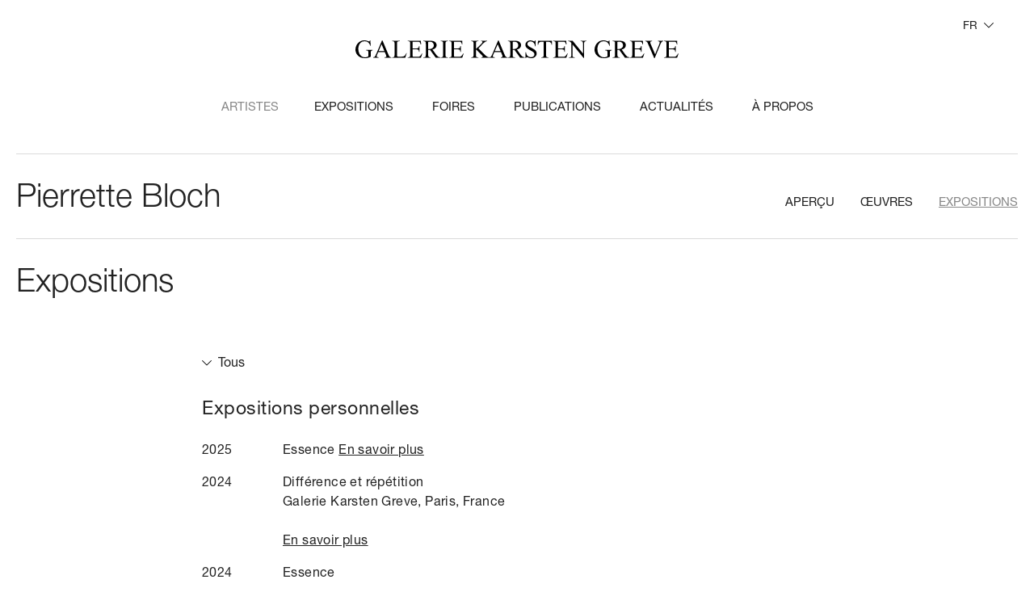

--- FILE ---
content_type: text/html; charset=utf-8
request_url: https://galerie-karsten-greve.com/fr/artistes/detail/pierrette-bloch?tab=ausstellungen
body_size: 25326
content:
<!DOCTYPE html>
<html lang="fr-FR">
<head>

<meta charset="utf-8">
<!-- 
	This website is powered by TYPO3 - inspiring people to share!
	TYPO3 is a free open source Content Management Framework initially created by Kasper Skaarhoj and licensed under GNU/GPL.
	TYPO3 is copyright 1998-2026 of Kasper Skaarhoj. Extensions are copyright of their respective owners.
	Information and contribution at https://typo3.org/
-->



<title>Pierrette Bloch</title>
<meta http-equiv="x-ua-compatible" content="IE=edge" />
<meta name="generator" content="TYPO3 CMS" />
<meta name="viewport" content="width=device-width, initial-scale=1" />
<meta name="robots" content="index,follow" />
<meta property="og:title" content="Pierrette Bloch" />
<meta property="og:description" content="Pierrette Bloch, née en 1928 à Paris, compte en France parmi les femmes artistes les plus renommées de l’Après-guerre. Tout au long de sa carrière artistique, Pierrette Bloch est restée fidèle aux matériaux et motifs simples. Elle&amp;nbsp;crée&amp;nbsp;son propre langage à&amp;nbsp;partir de collages, d’encre de Chine sur papier, de plaques d’Isorel, de cordages et de crin de cheval. Formel, minimaliste mais tout en nuances, il repose sur des points, des lignes et des traits. L’artiste explore la frontière entre dessin et sculpture, de même qu’elle reformule sans cesse le rapport entre vide et plein, l’intervalle. Mais le geste spontané de l’artiste demeure le fondement de tout&amp;nbsp;: Il en découle toujours de nouvelles séries et expériences sur les matériaux." />
<meta property="og:image" content="https://galerie-karsten-greve.com/fileadmin/_processed_/9/0/csm_GKG-Pierrette_Bloch_Portrait-3_38ebc61be5.jpg" />
<meta property="og:image:url" content="https://galerie-karsten-greve.com/fileadmin/_processed_/9/0/csm_GKG-Pierrette_Bloch_Portrait-3_38ebc61be5.jpg" />
<meta property="og:image:width" content="1200" />
<meta property="og:image:height" content="630" />
<meta name="twitter:title" content="Pierrette Bloch" />
<meta name="twitter:description" content="Pierrette Bloch, née en 1928 à Paris, compte en France parmi les femmes artistes les plus renommées de l’Après-guerre. Tout au long de sa carrière artistique, Pierrette Bloch est restée fidèle aux matériaux et motifs simples. Elle&amp;nbsp;crée&amp;nbsp;son propre langage à&amp;nbsp;partir de collages, d’encre de Chine sur papier, de plaques d’Isorel, de cordages et de crin de cheval. Formel, minimaliste mais tout en nuances, il repose sur des points, des lignes et des traits. L’artiste explore la frontière entre dessin et sculpture, de même qu’elle reformule sans cesse le rapport entre vide et plein, l’intervalle. Mais le geste spontané de l’artiste demeure le fondement de tout&amp;nbsp;: Il en découle toujours de nouvelles séries et expériences sur les matériaux." />
<meta name="twitter:image" content="https://galerie-karsten-greve.com/fileadmin/_processed_/9/0/csm_GKG-Pierrette_Bloch_Portrait-3_8731a4a232.jpg" />
<meta name="twitter:card" content="summary" />
<meta name="apple-mobile-web-app-capable" content="no" />









<link rel="apple-touch-icon" sizes="180x180" href="/typo3conf/ext/website/Resources/Public/dist/assets/app-icon/apple-touch-icon.png">
<link rel="icon" type="image/png" sizes="32x32" href="/typo3conf/ext/website/Resources/Public/dist/assets/app-icon/favicon-32x32.png">
<link rel="icon" type="image/png" sizes="16x16" href="/typo3conf/ext/website/Resources/Public/dist/assets/app-icon/favicon-16x16.png">
<link rel="manifest" href="/typo3conf/ext/website/Resources/Public/dist/assets/app-icon/site.webmanifest">
<link rel="mask-icon" href="/typo3conf/ext/website/Resources/Public/dist/assets/app-icon/safari-pinned-tab.svg" olor="#000000">
<link rel="shortcut icon" href="/typo3conf/ext/website/Resources/Public/dist/assets/app-icon/favicon.ico">
<meta name="msapplication-TileColor" content="#000000">
<meta name="msapplication-config" content="/typo3conf/ext/website/Resources/Public/dist/assets/app-icon/browserconfig.xml">
<meta name="theme-color" content="#ffffff">

<meta name="viewport" content="width=device-width, initial-scale=1, shrink-to-fit=no, maximum-scale=1">

<link rel="stylesheet" media="all"
      href="/typo3conf/ext/website/Resources/Public/dist/main.css?1765530036">

<link rel="canonical" href="/fr/artistes/detail/pierrette-bloch"/>

<link rel="alternate" hreflang="de-de" href="/kuenstler/detail/pierrette-bloch"/>
<link rel="alternate" hreflang="en-GB" href="/en/artists/detail/pierrette-bloch"/>
<link rel="alternate" hreflang="fr-FR" href="/fr/artistes/detail/pierrette-bloch"/>
<link rel="alternate" hreflang="x-default" href="/kuenstler/detail/pierrette-bloch"/>
</head>
<body class="preload">


<div class="m-header"><div class="m-header__nav"><ul><li><a class="m-header__link-with-dropdown js-nav__toggle-artists-nav is-active" href="/fr/artistes">
                                        Artistes
                                    </a><ul class="m-header__nav-flyout"><li><a href="/fr/artistes/detail/josef-albers">
                    Josef Albers
                </a></li><li><a href="/fr/artistes/detail/eugene-atget">
                    Eugène Atget
                </a></li><li><a href="/fr/artistes/detail/roger-ballen">
                    Roger  Ballen
                </a></li><li><a href="/fr/artistes/detail/ilse-bing">
                    Ilse Bing
                </a></li><li><a href="/fr/artistes/detail/pierrette-bloch">
                    Pierrette Bloch
                </a></li><li><a href="/fr/artistes/detail/louise-bourgeois">
                    Louise Bourgeois
                </a></li><li><a href="/fr/artistes/detail/brassai">
                     Brassaϊ
                </a></li><li><a href="/fr/artistes/detail/james-brown">
                    James Brown
                </a></li><li><a href="/fr/artistes/detail/thomas-brummett">
                    Thomas Brummett
                </a></li><li><a href="/fr/artistes/detail/alexander-calder">
                    Alexander Calder
                </a></li><li><a href="/fr/artistes/detail/lawrence-carroll">
                    Lawrence Carroll
                </a></li><li><a href="/fr/artistes/detail/john-chamberlain">
                    John Chamberlain
                </a></li><li><a href="/fr/artistes/detail/lovis-corinth">
                    Lovis Corinth
                </a></li><li><a href="/fr/artistes/detail/joseph-cornell">
                    Joseph Cornell
                </a></li><li><a href="/fr/artistes/detail/lynn-davis">
                    Lynn Davis
                </a></li><li><a href="/fr/artistes/detail/willem-dekooning">
                    Willem de Kooning
                </a></li><li><a href="/fr/artistes/detail/yuri-dojc">
                    Yuri Dojc
                </a></li><li><a href="/fr/artistes/detail/jean-dubuffet">
                    Jean Dubuffet
                </a></li><li><a href="/fr/artistes/detail/shen-fan">
                    Shen Fan
                </a></li><li><a href="/fr/artistes/detail/lucio-fontana">
                    Lucio Fontana
                </a></li><li><a href="/fr/artistes/detail/gotthard-graubner">
                    Gotthard Graubner
                </a></li><li><a href="/fr/artistes/detail/leiko-ikemura">
                    Leiko Ikemura
                </a></li><li><a href="/fr/artistes/detail/raul-illarramendi">
                    Raúl  Illarramendi
                </a></li><li><a href="/fr/artistes/detail/kathleen-jacobs">
                    Kathleen Jacobs
                </a></li><li><a href="/fr/artistes/detail/mimmo-jodice">
                    Mimmo Jodice
                </a></li><li><a href="/fr/artistes/detail/yiorgos-kordakis">
                    Yiorgos Kordakis
                </a></li><li><a href="/fr/artistes/detail/jannis-kounellis">
                    Jannis Kounellis
                </a></li><li><a href="/fr/artistes/detail/lucia-laguna">
                    Lucia Laguna
                </a></li><li><a href="/fr/artistes/detail/loic-legroumellec">
                    Loïc  Le Groumellec
                </a></li><li><a href="/fr/artistes/detail/catherine-lee">
                    Catherine Lee
                </a></li><li><a href="/fr/artistes/detail/young-jae-lee">
                    Young-Jae Lee
                </a></li><li><a href="/fr/artistes/detail/herbert-list">
                    Herbert List
                </a></li><li><a href="/fr/artistes/detail/david-malin">
                    David Malin
                </a></li><li><a href="/fr/artistes/detail/sally-mann">
                    Sally Mann
                </a></li><li><a href="/fr/artistes/detail/piero-manzoni">
                    Piero Manzoni
                </a></li><li><a href="/fr/artistes/detail/fausto-melotti">
                    Fausto Melotti
                </a></li><li><a href="/fr/artistes/detail/henri-michaux">
                    Henri Michaux
                </a></li><li><a href="/fr/artistes/detail/giorgio-morandi">
                    Giorgio Morandi
                </a></li><li><a href="/fr/artistes/detail/claire-morgan">
                    Claire Morgan
                </a></li><li><a href="/fr/artistes/detail/manish-nai">
                    Manish Nai
                </a></li><li><a href="/fr/artistes/detail/mario-nigro">
                    Mario Nigro
                </a></li><li><a href="/fr/artistes/detail/robert-polidori">
                    Robert Polidori
                </a></li><li><a href="/fr/artistes/detail/norbert-prangenberg">
                    Norbert Prangenberg
                </a></li><li><a href="/fr/artistes/detail/gideon-rubin">
                    Gideon Rubin
                </a></li><li><a href="/fr/artistes/detail/georgia-russell">
                    Georgia Russell
                </a></li><li><a href="/fr/artistes/detail/joel-shapiro">
                    Joel Shapiro
                </a></li><li><a href="/fr/artistes/detail/qiu-shihua">
                    Qiu Shihua
                </a></li><li><a href="/fr/artistes/detail/david-smith">
                    David Smith
                </a></li><li><a href="/fr/artistes/detail/pierre-soulages">
                    Pierre Soulages
                </a></li><li><a href="/fr/artistes/detail/louis-soutter">
                    Louis Soutter
                </a></li><li><a href="/fr/artistes/detail/zhou-tiehai">
                    Zhou Tiehai
                </a></li><li><a href="/fr/artistes/detail/cy-twombly">
                    Cy Twombly
                </a></li><li><a href="/fr/artistes/detail/luise-unger">
                    Luise Unger
                </a></li><li><a href="/fr/artistes/detail/sergio-vega">
                    Sergio Vega
                </a></li><li><a href="/fr/artistes/detail/wols">
                     Wols
                </a></li><li><a href="/fr/artistes/detail/ding-yi">
                    Ding Yi
                </a></li></ul></li><li><a href="/fr/expositions">
                                        Expositions
                                    </a></li><li><a href="/fr/foires">
                                        Foires
                                    </a></li><li><a href="/fr/publications">
                                        Publications
                                    </a></li><li><a href="/fr/actualites">
                                        Actualités
                                    </a></li><li><a href="/fr/a-propos">
                                        À propos
                                    </a></li></ul></div></div><div class="m-nav-overlay"><div class="m-nav-overlay__close js-hide-overlay-nav"></div><div class="m-nav-overlay__inner"><ul class="m-nav-overlay__nav"><li><a href="/fr/artistes">
                                Artistes
                            </a></li><li><a href="/fr/expositions">
                                Expositions
                            </a></li><li><a href="/fr/foires">
                                Foires
                            </a></li><li><a href="/fr/publications">
                                Publications
                            </a></li><li><a href="/fr/actualites">
                                Actualités
                            </a></li><li><a href="/fr/a-propos">
                                À propos
                            </a></li></ul><div class="m-nav-overlay__lang"><a  href="/kuenstler/detail/pierrette-bloch">DE</a> / 
                    
                        <a  href="/en/artists/detail/pierrette-bloch">EN</a> / 
                    
                        <a class="is-active" href="/fr/artistes/detail/pierrette-bloch">FR</a></div></div></div><div class="m-languageswitcher js-languageswitcher"><div class="m-languageswitcher__current">
                
                    
                
                    
                
                    
                        FR
                    
                
            </div><div class="m-languageswitcher__menue"><ul><li ><a href="/kuenstler/detail/pierrette-bloch">Deutsch</a></li><li ><a href="/en/artists/detail/pierrette-bloch">English</a></li><li class="is-active"><a href="/fr/artistes/detail/pierrette-bloch">Français</a></li></ul></div></div><a href="/fr/" class="m-header__logo"><svg width="400px" height="22px" viewBox="0 0 400 22" version="1.1" xmlns="http://www.w3.org/2000/svg" xmlns:xlink="http://www.w3.org/1999/xlink"><title>Logo Galerie Karsten Greve</title><g id="MAINNAV_2" transform="translate(-520.000000, -58.000000)" fill="#1A1919"><path d="M537.804102,58 C537.772929,58.5275592 537.687722,58.8820375 537.548481,59.0629149 C537.408721,59.2437924 537.240385,59.3342311 537.043993,59.3342311 C536.847602,59.3342311 536.460014,59.2256007 535.88123,59.0083398 C534.733533,58.5842134 533.846653,58.3102984 533.22111,58.1860751 C532.595566,58.0618518 531.900401,58 531.135617,58 C529.036616,58 527.216615,58.4501146 525.676136,59.349824 C523.835873,60.4356085 522.388393,61.9871004 521.333697,64.0042999 C520.444739,65.7008056 520,67.4742363 520,69.3256314 C520,71.8807853 520.791282,74.1355163 522.372807,76.0903442 C524.482199,78.6969547 527.568354,80 531.631792,80 C533.048098,80 534.335035,79.8497886 535.493122,79.5498854 C536.65121,79.2499823 537.824884,78.7795969 539.013625,78.1382097 L539.013625,73.4603445 C539.013625,72.3329789 539.117017,71.5782834 539.3238,71.1952182 C539.623583,70.6577834 540.176908,70.3885463 540.983257,70.3885463 L541.370845,70.3885463 L541.370845,69.7991353 L533.228903,69.7991353 L533.228903,70.3885463 C534.076816,70.3885463 534.668589,70.4737874 535.004741,70.6442696 C535.340893,70.8152716 535.58872,71.0631984 535.749263,71.3890897 C535.909286,71.714981 535.989817,72.405226 535.989817,73.4603445 L535.989817,77.7811326 C535.317513,78.1641978 534.619751,78.4537057 533.896011,78.650176 C533.172271,78.8466463 532.422554,78.9448815 531.647378,78.9448815 C530.323553,78.9448815 529.034018,78.5597373 527.777734,77.7889291 C526.521451,77.0186406 525.505722,75.806034 524.730546,74.1511092 C523.954851,72.4961845 523.567263,70.6655799 523.567263,68.6587757 C523.567263,66.1867838 524.151242,64.0562761 525.319721,62.2667328 C526.715245,60.1466204 528.752419,59.0857845 531.430204,59.0857845 C533.394121,59.0857845 535.002143,59.6913081 536.253231,60.9013159 C537.121927,61.7391736 537.82956,62.9855648 538.37769,64.6404895 L538.920625,64.6404895 L538.37769,58 L537.804102,58 Z M557.624076,75.5009332 C558.037642,76.4832849 558.244425,77.2021169 558.244425,77.6574291 C558.244425,77.9983935 558.096871,78.2884211 557.802283,78.5259527 C557.507696,78.7640041 556.941901,78.9038203 556.104379,78.9448815 L556.104379,79.5192194 L564.401148,79.5192194 L564.401148,78.9448815 C563.542844,78.893425 562.873657,78.6579725 562.393069,78.2390436 C561.911961,77.8201148 561.37734,76.9074113 560.787645,75.5009332 L553.467638,58 L552.925223,58 L545.527283,75.3143384 C544.886153,76.8351643 544.302173,77.8435041 543.774825,78.3398776 C543.516606,78.5883242 542.947694,78.7899922 542.069127,78.9448815 L542.069127,79.5192194 L548.691371,79.5192194 L548.691371,78.9448815 C547.67772,78.8726345 547.018405,78.7151464 546.713946,78.4718974 C546.408968,78.2286484 546.256218,77.9469369 546.256218,77.6262433 C546.256218,77.2229074 546.431828,76.6127058 546.783566,75.7956387 L548.210264,72.475394 L556.352206,72.475394 L557.624076,75.5009332 Z M548.691371,71.3272379 L552.351115,62.8249581 L555.918378,71.3272379 L548.691371,71.3272379 Z M581.352141,76.5633284 C580.814402,77.1683323 580.220031,77.5898599 579.56851,77.8279113 C578.917508,78.0659626 577.785398,78.1849883 576.17218,78.1849883 L574.636896,78.1849883 C573.282417,78.1849883 572.476068,78.133012 572.217849,78.0295792 C571.959111,77.9261464 571.767915,77.7660595 571.643741,77.5487986 C571.478523,77.228105 571.395914,76.638694 571.395914,75.7800458 L571.395914,62.5614383 C571.395914,61.3098495 571.478523,60.5187705 571.643741,60.1876816 C571.80896,59.8565927 572.117056,59.5826777 572.566471,59.3654169 C573.016405,59.148156 573.799374,59.0447232 574.916417,59.0551185 L574.916417,58.4807806 L565.394017,58.4807806 L565.394017,59.0551185 L566.18478,59.0551185 C566.980738,59.0551185 567.580823,59.2827746 567.983998,59.737567 C568.27339,60.0686559 568.418345,60.8909207 568.418345,62.2043613 L568.418345,75.7800458 C568.418345,76.9801781 568.309759,77.745269 568.092585,78.0763579 C567.709673,78.6553736 567.073738,78.9448815 566.18478,78.9448815 L565.394017,78.9448815 L565.394017,79.5192194 L581.677902,79.5192194 L583.47712,73.8096251 L582.965359,73.7009946 C582.42762,75.00404 581.88988,75.9583245 581.352141,76.5633284 L581.352141,76.5633284 Z M596.566263,59.6289366 C597.610568,59.6289366 598.339503,59.7063813 598.753069,59.8617903 C599.270026,60.0790512 599.660211,60.3945472 599.923625,60.8082784 C600.187559,61.2220096 600.428113,61.9824226 600.644767,63.0889976 L601.250049,63.0889976 L601.017288,58.4807806 L584.810817,58.4807806 L584.810817,59.0551185 L585.555339,59.0551185 C586.423515,59.0551185 587.043863,59.2619841 587.416384,59.6757153 C587.684994,59.9860137 587.819559,60.8082784 587.819559,62.1425095 L587.819559,75.8112316 C587.819559,76.8351643 587.75981,77.5124152 587.640832,77.8435041 C587.521854,78.174593 587.296887,78.4230397 586.96645,78.5883242 C586.521711,78.8263756 586.051514,78.9448815 585.555339,78.9448815 L584.810817,78.9448815 L584.810817,79.5192194 L601.017288,79.5192194 L602.831573,74.2441468 L602.211225,74.2441468 C601.538921,75.5373166 600.882724,76.5040754 600.241593,77.1454627 C599.745418,77.6314409 599.228461,77.9573322 598.690722,78.1226168 C598.152983,78.2884211 597.290002,78.3710634 596.100742,78.3710634 L592.533998,78.3710634 C591.954695,78.3710634 591.561911,78.3118104 591.355129,78.1927847 C591.148346,78.0737591 591.00391,77.9131524 590.9213,77.7114844 C590.838172,77.5098164 590.797127,76.9437947 590.797127,76.0128996 L590.797127,69.0777045 L595.418566,69.0777045 C596.297133,69.0777045 596.948655,69.1811373 597.372612,69.3880029 C597.796568,69.5948685 598.101547,69.8791788 598.287548,70.2409337 C598.432503,70.5309613 598.57694,71.1874217 598.721895,72.2113545 L599.295484,72.2113545 L599.295484,64.8884164 L598.721895,64.8884164 C598.660068,66.0885487 598.359766,66.9264063 597.822546,67.4019893 C597.419372,67.7642639 596.617699,67.9451414 595.418566,67.9451414 L590.797127,67.9451414 L590.797127,59.6289366 L596.566263,59.6289366 Z M625.024354,78.9448815 C623.876658,78.8206582 622.946135,78.5316701 622.232787,78.0763579 C621.519438,77.6210457 620.666329,76.7005458 619.673979,75.3143384 L615.331541,69.2793725 C617.099586,68.8864318 618.404707,68.2138588 619.247425,67.2621731 C620.090143,66.3110072 620.511502,65.1888393 620.511502,63.8956694 C620.511502,62.6856616 620.141579,61.6435372 619.402772,60.7692962 C618.663445,59.8955749 617.763577,59.2952489 616.704204,58.9698774 C615.644313,58.6439861 613.997844,58.4807806 611.764798,58.4807806 L604.103443,58.4807806 L604.103443,59.0551185 L604.894206,59.0551185 C605.690164,59.0551185 606.290249,59.2827746 606.693424,59.737567 C606.982816,60.0582607 607.127771,60.8805254 607.127771,62.2043613 L607.127771,75.7956387 C607.127771,76.9952513 607.019185,77.7556642 606.802011,78.0763579 C606.419099,78.6553736 605.783164,78.9448815 604.894206,78.9448815 L604.103443,78.9448815 L604.103443,79.5192194 L613.114081,79.5192194 L613.114081,78.9448815 L612.292146,78.9448815 C611.506059,78.9448815 610.916884,78.7177452 610.524101,78.262433 C610.234189,77.9417393 610.089753,77.1194746 610.089753,75.7956387 L610.089753,69.6827084 C610.254971,69.6931037 610.415514,69.7009001 610.570341,69.7060978 C610.725688,69.7112954 610.870124,69.7138942 611.004689,69.7138942 C611.335645,69.7138942 611.764798,69.7034989 612.292146,69.6827084 L619.410565,79.5192194 L625.024354,79.5192194 L625.024354,78.9448815 Z M610.089753,59.9548279 C611.113276,59.7583575 611.92482,59.6601224 612.524387,59.6601224 C613.878866,59.6601224 614.967333,60.0712548 615.789269,60.8935195 C616.611204,61.7157843 617.022172,62.7838968 617.022172,64.0973374 C617.022172,65.4419638 616.512489,66.5485388 615.494681,67.4175822 C614.475834,68.2861058 612.96393,68.7206275 610.958449,68.7206275 C610.864929,68.7206275 610.745951,68.7185484 610.601515,68.7128311 C610.456559,68.7076334 610.286145,68.7050346 610.089753,68.7050346 L610.089753,59.9548279 Z M633.786645,78.9448815 C633.29047,78.9448815 632.819753,78.8206582 632.375534,78.5727314 C632.044578,78.3866563 631.827404,78.1641978 631.724013,77.9053559 C631.589967,77.5643915 631.522425,76.8611525 631.522425,75.7956387 L631.522425,62.2043613 C631.522425,60.942897 631.651794,60.1466204 631.910533,59.8150117 C632.303316,59.3087627 632.92834,59.0551185 633.786645,59.0551185 L634.546753,59.0551185 L634.546753,58.4807806 L625.536116,58.4807806 L625.536116,59.0551185 L626.280637,59.0551185 C626.776812,59.0551185 627.252205,59.1793418 627.707335,59.4272686 C628.0279,59.6133437 628.239878,59.836322 628.34327,60.0946441 C628.477315,60.4356085 628.544857,61.1393673 628.544857,62.2043613 L628.544857,75.7956387 C628.544857,77.0576228 628.420683,77.8538994 628.172856,78.1849883 C627.779553,78.691757 627.149333,78.9448815 626.280637,78.9448815 L625.536116,78.9448815 L625.536116,79.5192194 L634.546753,79.5192194 L634.546753,78.9448815 L633.786645,78.9448815 Z M647.728896,59.6289366 C648.773201,59.6289366 649.502137,59.7063813 649.915702,59.8617903 C650.432659,60.0790512 650.822845,60.3945472 651.086779,60.8082784 C651.350193,61.2220096 651.590747,61.9824226 651.807921,63.0889976 L652.412682,63.0889976 L652.179922,58.4807806 L635.973451,58.4807806 L635.973451,59.0551185 L636.717973,59.0551185 C637.586668,59.0551185 638.207017,59.2619841 638.579018,59.6757153 C638.847628,59.9860137 638.982192,60.8082784 638.982192,62.1425095 L638.982192,75.8112316 C638.982192,76.8351643 638.922443,77.5124152 638.803985,77.8435041 C638.685007,78.174593 638.46004,78.4230397 638.129083,78.5883242 C637.684345,78.8263756 637.214147,78.9448815 636.717973,78.9448815 L635.973451,78.9448815 L635.973451,79.5192194 L652.179922,79.5192194 L653.994727,74.2441468 L653.374378,74.2441468 C652.702074,75.5373166 652.045357,76.5040754 651.404746,77.1454627 C650.908571,77.6314409 650.391095,77.9573322 649.853875,78.1226168 C649.316136,78.2884211 648.452636,78.3710634 647.263895,78.3710634 L643.696632,78.3710634 C643.117848,78.3710634 642.725065,78.3118104 642.518282,78.1927847 C642.311499,78.0737591 642.166543,77.9131524 642.083934,77.7114844 C642.001325,77.5098164 641.95976,76.9437947 641.95976,76.0128996 L641.95976,69.0777045 L646.5812,69.0777045 C647.460287,69.0777045 648.111289,69.1811373 648.535765,69.3880029 C648.959202,69.5948685 649.264181,69.8791788 649.450701,70.2409337 C649.595137,70.5309613 649.740093,71.1874217 649.884529,72.2113545 L650.458637,72.2113545 L650.458637,64.8884164 L649.884529,64.8884164 C649.822702,66.0885487 649.522919,66.9264063 648.98518,67.4019893 C648.582005,67.7642639 647.780852,67.9451414 646.5812,67.9451414 L641.95976,67.9451414 L641.95976,59.6289366 L647.728896,59.6289366 Z M675.365572,64.6560824 C677.236488,62.7423158 678.285989,61.6825194 678.513554,61.4751341 C679.299121,60.7516243 679.961033,60.2261441 680.498773,59.9007726 C681.035992,59.5748813 681.491122,59.3550216 681.863643,59.2411936 C682.235644,59.1273655 682.64921,59.0655137 683.10434,59.0551185 L683.10434,58.4807806 L675.381158,58.4807806 L675.381158,59.0551185 L675.861746,59.0551185 C676.378703,59.0551185 676.745509,59.1455572 676.962683,59.3264347 C677.179857,59.5078319 677.288444,59.7172963 677.288444,59.9548279 C677.288444,60.2651263 677.148684,60.6274009 676.869683,61.0411321 C676.228552,61.9824226 674.372703,63.859286 671.302134,66.6727621 C670.092611,67.7897323 669.383938,68.4467125 669.177675,68.6431828 L669.177675,62.2043613 C669.177675,61.1705531 669.239502,60.4875848 669.363675,60.1564959 C669.487849,59.825407 669.709699,59.5774801 670.030264,59.4116758 C670.485394,59.1741442 670.955591,59.0551185 671.441894,59.0551185 L672.155243,59.0551185 L672.155243,58.4807806 L663.191365,58.4807806 L663.191365,59.0551185 L663.935367,59.0551185 C664.432062,59.0551185 664.907454,59.1793418 665.362584,59.4272686 C665.68263,59.6133437 665.894608,59.8306046 665.998,60.0790512 C666.132564,60.4309306 666.199587,61.1393673 666.199587,62.2043613 L666.199587,75.7956387 C666.199587,77.0576228 666.075933,77.8538994 665.827586,78.1849883 C665.434802,78.691757 664.804063,78.9448815 663.935367,78.9448815 L663.191365,78.9448815 L663.191365,79.5192194 L672.155243,79.5192194 L672.155243,78.9448815 L671.441894,78.9448815 C670.9452,78.9448815 670.475003,78.8206582 670.030264,78.5727314 C669.699308,78.3866563 669.482134,78.1641978 669.379262,77.9053559 C669.244697,77.5643915 669.177675,76.8611525 669.177675,75.7956387 L669.177675,69.015333 L676.435335,76.1989746 C676.983465,76.7369291 677.306628,77.1038817 677.404824,77.300352 C677.50302,77.4968224 677.552378,77.7192808 677.552378,77.9677275 C677.552378,78.2156543 677.420411,78.4407116 677.156477,78.6423796 C676.893063,78.8440475 676.461313,78.9448815 675.861746,78.9448815 L675.861746,79.5192194 L685.864734,79.5192194 L685.864734,78.9448815 C684.965385,78.8830297 684.065516,78.6221088 683.166167,78.161599 C682.266817,77.7016089 681.180948,76.8351643 679.909597,75.562785 L672.155243,67.8521039 L675.365572,64.6560824 Z M701.404097,75.5009332 C701.817662,76.4832849 702.024445,77.2021169 702.024445,77.6574291 C702.024445,77.9983935 701.877411,78.2884211 701.582824,78.5259527 C701.288236,78.7640041 700.721921,78.9038203 699.884399,78.9448815 L699.884399,79.5192194 L708.181688,79.5192194 L708.181688,78.9448815 C707.323384,78.893425 706.654197,78.6579725 706.17309,78.2390436 C705.692502,77.8201148 705.15736,76.9074113 704.568185,75.5009332 L697.248178,58 L696.705244,58 L689.307823,75.3143384 C688.666693,76.8351643 688.082713,77.8435041 687.555365,78.3398776 C687.296627,78.5883242 686.727714,78.7899922 685.849147,78.9448815 L685.849147,79.5192194 L692.471392,79.5192194 L692.471392,78.9448815 C691.45826,78.8726345 690.798945,78.7151464 690.493967,78.4718974 C690.188988,78.2286484 690.036758,77.9469369 690.036758,77.6262433 C690.036758,77.2229074 690.212368,76.6127058 690.564107,75.7956387 L691.990804,72.475394 L700.132746,72.475394 L701.404097,75.5009332 Z M692.471392,71.3272379 L696.131655,62.8249581 L699.698398,71.3272379 L692.471392,71.3272379 Z M729.562405,78.9448815 C728.414709,78.8206582 727.484186,78.5316701 726.770837,78.0763579 C726.057489,77.6210457 725.20438,76.7005458 724.211511,75.3143384 L719.869072,69.2793725 C721.637117,68.8864318 722.942239,68.2138588 723.785476,67.2621731 C724.627674,66.3110072 725.049033,65.1888393 725.049033,63.8956694 C725.049033,62.6856616 724.67963,61.6435372 723.940303,60.7692962 C723.200977,59.8955749 722.301628,59.2952489 721.241736,58.9698774 C720.181844,58.6439861 718.535375,58.4807806 716.302329,58.4807806 L708.640975,58.4807806 L708.640975,59.0551185 L709.432257,59.0551185 C710.228214,59.0551185 710.827781,59.2827746 711.230955,59.737567 C711.520347,60.0582607 711.665303,60.8805254 711.665303,62.2043613 L711.665303,75.7956387 C711.665303,76.9952513 711.556716,77.7556642 711.339542,78.0763579 C710.95715,78.6553736 710.321215,78.9448815 709.432257,78.9448815 L708.640975,78.9448815 L708.640975,79.5192194 L717.651613,79.5192194 L717.651613,78.9448815 L716.829677,78.9448815 C716.043591,78.9448815 715.454416,78.7177452 715.061632,78.262433 C714.77224,77.9417393 714.627284,77.1194746 714.627284,75.7956387 L714.627284,69.6827084 C714.792503,69.6931037 714.953045,69.7009001 715.108392,69.7060978 C715.263219,69.7112954 715.408175,69.7138942 715.54222,69.7138942 C715.873177,69.7138942 716.302329,69.7034989 716.829677,69.6827084 L723.948096,79.5192194 L729.562405,79.5192194 L729.562405,78.9448815 Z M714.627284,59.9548279 C715.650807,59.7583575 716.462352,59.6601224 717.062437,59.6601224 C718.416397,59.6601224 719.504864,60.0712548 720.3268,60.8935195 C721.148736,61.7157843 721.559703,62.7838968 721.559703,64.0973374 C721.559703,65.4419638 721.05054,66.5485388 720.032212,67.4175822 C719.013885,68.2861058 717.501461,68.7206275 715.49598,68.7206275 C715.40298,68.7206275 715.284002,68.7185484 715.139046,68.7128311 C714.99409,68.7076334 714.823676,68.7050346 714.627284,68.7050346 L714.627284,59.9548279 Z M742.39177,58 C742.288379,58.486498 742.151216,58.8092707 741.980802,58.9698774 C741.809869,59.1299643 741.590097,59.2100078 741.321487,59.2100078 C741.083531,59.2100078 740.675161,59.0811066 740.096377,58.8222647 C738.84529,58.273915 737.661744,58 736.544701,58 C734.755874,58 733.282937,58.5457509 732.124849,59.6367331 C730.966761,60.7282349 730.387978,62.0286815 730.387978,63.5385924 C730.387978,64.4076358 730.584369,65.2044322 730.977153,65.927942 C731.369936,66.6519716 731.946642,67.3141494 732.70675,67.9139556 C733.466339,68.5137619 734.746003,69.317835 736.544701,70.3266945 C738.343919,71.3350344 739.444856,71.9946134 739.84803,72.304392 C740.447596,72.7597042 740.889737,73.2508801 741.174453,73.7784393 C741.45865,74.3059985 741.601008,74.8283601 741.601008,75.3455241 C741.601008,76.2764193 741.225889,77.0830912 740.476172,77.7660595 C739.726454,78.448508 738.705529,78.7899922 737.413397,78.7899922 C736.296874,78.7899922 735.270753,78.5415456 734.335035,78.0451721 C733.399317,77.5487986 732.703633,76.925603 732.249023,76.1755853 C731.793893,75.4255676 731.432283,74.296123 731.163673,72.7856923 L730.589565,72.7856923 L730.589565,80 L731.163673,80 C731.235891,79.5140218 731.347076,79.1933281 731.496707,79.0379191 C731.646859,78.8830297 731.851044,78.8055851 732.109262,78.8055851 C732.378392,78.8055851 733.016924,78.9682708 734.024861,79.2941621 C735.032797,79.6200534 735.697307,79.8087273 736.017873,79.8601838 C736.555092,79.9532213 737.128681,80 737.739158,80 C739.682812,80 741.272649,79.4235831 742.508151,78.2702294 C743.743132,77.1168758 744.361402,75.7436624 744.361402,74.1511092 C744.361402,73.3132516 744.167608,72.5117774 743.779501,71.7461667 C743.391913,70.9805561 742.838587,70.3162993 742.120563,69.7523567 C741.401499,69.1889338 740.060009,68.3796631 738.095572,67.3245446 C735.686397,66.0313748 734.161504,64.9970468 733.520893,64.2215607 C733.076154,63.6940015 732.853784,63.1097881 732.853784,62.4684008 C732.853784,61.6305432 733.205523,60.8831242 733.90848,60.2261441 C734.611438,59.5696837 735.500396,59.2411936 736.575874,59.2411936 C737.527179,59.2411936 738.447311,59.4844426 739.336269,59.9704208 C740.225747,60.4569188 740.91052,61.1133792 741.391627,61.9408415 C741.872216,62.7683039 742.20577,63.8800765 742.39177,65.2766792 L742.965359,65.2766792 L742.965359,58 L742.39177,58 Z M745.956955,58.4807806 L745.708608,63.4148888 L746.297783,63.4148888 C746.370001,62.4632032 746.597566,61.7079878 746.980478,61.1492428 C747.36287,60.5910176 747.822676,60.2136698 748.360415,60.0166797 C748.773981,59.8721856 749.471743,59.7999386 750.454221,59.7999386 L752.982374,59.7999386 L752.982374,75.8730834 C752.982374,77.0524252 752.868072,77.8071208 752.641027,78.1382097 C752.268506,78.6761642 751.637766,78.9448815 750.748808,78.9448815 L750.004286,78.9448815 L750.004286,79.5192194 L758.921924,79.5192194 L758.921924,78.9448815 L758.192989,78.9448815 C757.376249,78.9448815 756.771487,78.7276207 756.378703,78.2936187 C756.099183,77.9729251 755.959942,77.1662532 755.959942,75.8730834 L755.959942,59.7999386 L758.921924,59.7999386 C759.790619,59.7999386 760.490979,59.9418338 761.023523,60.2261441 C761.555547,60.5109741 761.982101,60.9532922 762.302667,61.5530985 C762.499058,61.9252487 762.654405,62.5458454 762.768188,63.4148888 L763.357363,63.4148888 L763.124602,58.4807806 L745.956955,58.4807806 Z M776.555092,59.6289366 C777.599397,59.6289366 778.328333,59.7063813 778.741898,59.8617903 C779.258855,60.0790512 779.649041,60.3945472 779.912975,60.8082784 C780.176389,61.2220096 780.416943,61.9824226 780.634117,63.0889976 L781.238878,63.0889976 L781.006118,58.4807806 L764.799647,58.4807806 L764.799647,59.0551185 L765.544169,59.0551185 C766.412345,59.0551185 767.032693,59.2619841 767.405214,59.6757153 C767.673824,59.9860137 767.808388,60.8082784 767.808388,62.1425095 L767.808388,75.8112316 C767.808388,76.8351643 767.748639,77.5124152 767.630181,77.8435041 C767.511203,78.174593 767.286236,78.4230397 766.955279,78.5883242 C766.51054,78.8263756 766.040343,78.9448815 765.544169,78.9448815 L764.799647,78.9448815 L764.799647,79.5192194 L781.006118,79.5192194 L782.820922,74.2441468 L782.200574,74.2441468 C781.52827,75.5373166 780.871553,76.5040754 780.230942,77.1454627 C779.734248,77.6314409 779.217291,77.9573322 778.680071,78.1226168 C778.142332,78.2884211 777.278832,78.3710634 776.090091,78.3710634 L772.522828,78.3710634 C771.944044,78.3710634 771.551261,78.3118104 771.344478,78.1927847 C771.137175,78.0737591 770.992739,77.9131524 770.91013,77.7114844 C770.827001,77.5098164 770.785956,76.9437947 770.785956,76.0128996 L770.785956,69.0777045 L775.407396,69.0777045 C776.286482,69.0777045 776.937485,69.1811373 777.361441,69.3880029 C777.785398,69.5948685 778.090377,69.8791788 778.276897,70.2409337 C778.421333,70.5309613 778.566289,71.1874217 778.710725,72.2113545 L779.284833,72.2113545 L779.284833,64.8884164 L778.710725,64.8884164 C778.648898,66.0885487 778.349115,66.9264063 777.811376,67.4019893 C777.408201,67.7642639 776.607048,67.9451414 775.407396,67.9451414 L770.785956,67.9451414 L770.785956,59.6289366 L776.555092,59.6289366 Z M783.131097,59.0551185 C783.741054,59.0551185 784.195664,59.1013774 784.495447,59.1944149 C785.105405,59.391405 785.568328,59.6034682 785.883698,59.8306046 C786.199067,60.0582607 786.661471,60.5291658 787.271948,61.2428001 L787.271948,75.8730834 C787.271948,77.0524252 787.157646,77.8071208 786.9306,78.1382097 C786.55808,78.6761642 785.922664,78.9448815 785.022795,78.9448815 L784.29386,78.9448815 L784.29386,79.5192194 L791.613867,79.5192194 L791.613867,78.9448815 L790.869865,78.9448815 C790.052605,78.9448815 789.447843,78.7276207 789.05506,78.2936187 C788.776059,77.9729251 788.636299,77.1662532 788.636299,75.8730834 L788.636299,62.9179956 L802.501137,79.8601838 L803.059658,79.8601838 L803.059658,62.1269166 C803.059658,60.9475748 803.172921,60.1928792 803.400486,59.8617903 C803.773007,59.3238358 804.403226,59.0551185 805.292704,59.0551185 L806.037226,59.0551185 L806.037226,58.4807806 L798.717219,58.4807806 L798.717219,59.0551185 L799.446155,59.0551185 C800.272766,59.0551185 800.878048,59.2723793 801.26044,59.7063813 C801.549832,60.0275947 801.694788,60.8342665 801.694788,62.1269166 L801.694788,74.2597396 L788.837886,58.4807806 L783.131097,58.4807806 L783.131097,59.0551185 Z M833.787684,58 C833.75703,58.5275592 833.671304,58.8820375 833.532063,59.0629149 C833.392303,59.2437924 833.223967,59.3342311 833.028095,59.3342311 C832.831184,59.3342311 832.443596,59.2256007 831.864812,59.0083398 C830.717115,58.5842134 829.830235,58.3102984 829.205211,58.1860751 C828.579148,58.0618518 827.883983,58 827.119199,58 C825.020198,58 823.200717,58.4501146 821.660237,59.349824 C819.819455,60.4356085 818.372495,61.9871004 817.317799,64.0042999 C816.428321,65.7008056 815.984102,67.4742363 815.984102,69.3256314 C815.984102,71.8807853 816.774864,74.1355163 818.356908,76.0903442 C820.465781,78.6969547 823.551936,80 827.615374,80 C829.03168,80 830.319137,79.8497886 831.477224,79.5498854 C832.634792,79.2499823 833.808466,78.7795969 834.997207,78.1382097 L834.997207,73.4603445 C834.997207,72.3329789 835.100599,71.5782834 835.307382,71.1952182 C835.607165,70.6577834 836.16049,70.3885463 836.966839,70.3885463 L837.354947,70.3885463 L837.354947,69.7991353 L829.213004,69.7991353 L829.213004,70.3885463 C830.060398,70.3885463 830.652171,70.4737874 830.988323,70.6442696 C831.324475,70.8152716 831.572303,71.0631984 831.732845,71.3890897 C831.892868,71.714981 831.973399,72.405226 831.973399,73.4603445 L831.973399,77.7811326 C831.301095,78.1641978 830.603333,78.4537057 829.879593,78.650176 C829.155853,78.8466463 828.406136,78.9448815 827.63096,78.9448815 C826.307135,78.9448815 825.0176,78.5597373 823.761317,77.7889291 C822.505033,77.0186406 821.489304,75.806034 820.714128,74.1511092 C819.938433,72.4961845 819.550845,70.6655799 819.550845,68.6587757 C819.550845,66.1867838 820.134824,64.0562761 821.303303,62.2667328 C822.699347,60.1466204 824.736001,59.0857845 827.413786,59.0857845 C829.378223,59.0857845 830.985725,59.6913081 832.236813,60.9013159 C833.105509,61.7391736 833.813662,62.9855648 834.361792,64.6404895 L834.904207,64.6404895 L834.361792,58 L833.787684,58 Z M859.268207,78.9448815 C858.12103,78.8206582 857.190508,78.5316701 856.47664,78.0763579 C855.763291,77.6210457 854.910702,76.7005458 853.917832,75.3143384 L849.575394,69.2793725 C851.343439,68.8864318 852.64856,68.2138588 853.491278,67.2621731 C854.333996,66.3110072 854.755355,65.1888393 854.755355,63.8956694 C854.755355,62.6856616 854.385432,61.6435372 853.646625,60.7692962 C852.907298,59.8955749 852.007949,59.2952489 850.948058,58.9698774 C849.888166,58.6439861 848.241697,58.4807806 846.008651,58.4807806 L838.347296,58.4807806 L838.347296,59.0551185 L839.138059,59.0551185 C839.934536,59.0551185 840.534102,59.2827746 840.937277,59.737567 C841.226669,60.0582607 841.371625,60.8805254 841.371625,62.2043613 L841.371625,75.7956387 C841.371625,76.9952513 841.263038,77.7556642 841.045864,78.0763579 C840.662952,78.6553736 840.027536,78.9448815 839.138059,78.9448815 L838.347296,78.9448815 L838.347296,79.5192194 L847.357934,79.5192194 L847.357934,78.9448815 L846.535999,78.9448815 C845.749912,78.9448815 845.160737,78.7177452 844.767954,78.262433 C844.478042,77.9417393 844.333606,77.1194746 844.333606,75.7956387 L844.333606,69.6827084 C844.498825,69.6931037 844.659367,69.7009001 844.814194,69.7060978 C844.969541,69.7112954 845.113977,69.7138942 845.248542,69.7138942 C845.579498,69.7138942 846.008651,69.7034989 846.535999,69.6827084 L853.654418,79.5192194 L859.268207,79.5192194 L859.268207,78.9448815 Z M844.333606,59.9548279 C845.357129,59.7583575 846.168673,59.6601224 846.76824,59.6601224 C848.122719,59.6601224 849.211186,60.0712548 850.033122,60.8935195 C850.855057,61.7157843 851.266025,62.7838968 851.266025,64.0973374 C851.266025,65.4419638 850.756861,66.5485388 849.738534,67.4175822 C848.719687,68.2861058 847.207783,68.7206275 845.202302,68.7206275 C845.109301,68.7206275 844.990323,68.7185484 844.845368,68.7128311 C844.700412,68.7076334 844.529998,68.7050346 844.333606,68.7050346 L844.333606,59.9548279 Z M871.396173,59.6289366 C872.440479,59.6289366 873.169414,59.7063813 873.582979,59.8617903 C874.099936,60.0790512 874.490122,60.3945472 874.753536,60.8082784 C875.01747,61.2220096 875.258024,61.9824226 875.474678,63.0889976 L876.079959,63.0889976 L875.847199,58.4807806 L859.640728,58.4807806 L859.640728,59.0551185 L860.38525,59.0551185 C861.253426,59.0551185 861.873774,59.2619841 862.246295,59.6757153 C862.514905,59.9860137 862.649469,60.8082784 862.649469,62.1425095 L862.649469,75.8112316 C862.649469,76.8351643 862.589721,77.5124152 862.470743,77.8435041 C862.351765,78.174593 862.127317,78.4230397 861.796361,78.5883242 C861.351622,78.8263756 860.881425,78.9448815 860.38525,78.9448815 L859.640728,78.9448815 L859.640728,79.5192194 L875.847199,79.5192194 L877.661484,74.2441468 L877.041136,74.2441468 C876.368832,75.5373166 875.712634,76.5040754 875.071504,77.1454627 C874.575329,77.6314409 874.058372,77.9573322 873.520633,78.1226168 C872.982894,78.2884211 872.119913,78.3710634 870.930652,78.3710634 L867.363909,78.3710634 C866.784606,78.3710634 866.391822,78.3118104 866.185039,78.1927847 C865.978257,78.0737591 865.83382,77.9131524 865.751211,77.7114844 C865.668082,77.5098164 865.627038,76.9437947 865.627038,76.0128996 L865.627038,69.0777045 L870.248477,69.0777045 C871.127044,69.0777045 871.778566,69.1811373 872.202522,69.3880029 C872.626479,69.5948685 872.931458,69.8791788 873.117458,70.2409337 C873.262414,70.5309613 873.40685,71.1874217 873.551806,72.2113545 L874.125395,72.2113545 L874.125395,64.8884164 L873.551806,64.8884164 C873.489979,66.0885487 873.189676,66.9264063 872.652457,67.4019893 C872.249282,67.7642639 871.447609,67.9451414 870.248477,67.9451414 L865.627038,67.9451414 L865.627038,59.6289366 L871.396173,59.6289366 Z M894.45765,58.4807806 L894.45765,59.0551185 C894.581304,59.075909 894.669109,59.0915019 894.721064,59.1013774 C895.434413,59.2157252 895.940979,59.4095967 896.240762,59.6835117 C896.540545,59.9574267 896.690696,60.2443358 896.690696,60.5442389 C896.690696,61.0099464 896.447544,61.8426064 895.961761,63.0422189 L890.998974,75.2213008 L885.648599,62.8873296 C885.172687,61.7911499 884.93525,60.9839582 884.93525,60.4667942 C884.93525,60.0946441 885.079687,59.7895433 885.369598,59.551492 C885.658471,59.3134406 886.28973,59.148156 887.261297,59.0551185 L887.261297,58.4807806 L878.66942,58.4807806 L878.66942,59.0551185 C879.310551,59.1070948 879.819715,59.2230019 880.197431,59.4038793 C880.574628,59.5852765 880.892595,59.836322 881.150814,60.1564959 C881.316552,60.3633614 881.600748,60.9325017 882.003923,61.8633969 L889.882451,80 L890.456039,80 L897.791633,62.0957309 C898.215589,61.0515274 898.701373,60.2755215 899.249503,59.7687528 C899.631895,59.4272686 900.195612,59.189737 900.940134,59.0551185 L900.940134,58.4807806 L894.45765,58.4807806 Z M913.734689,59.6289366 C914.778994,59.6289366 915.50793,59.7063813 915.921495,59.8617903 C916.438452,60.0790512 916.828638,60.3945472 917.092052,60.8082784 C917.355986,61.2220096 917.59654,61.9824226 917.813194,63.0889976 L918.418475,63.0889976 L918.185715,58.4807806 L901.979244,58.4807806 L901.979244,59.0551185 L902.723766,59.0551185 C903.591942,59.0551185 904.21229,59.2619841 904.584291,59.6757153 C904.853421,59.9860137 904.987985,60.8082784 904.987985,62.1425095 L904.987985,75.8112316 C904.987985,76.8351643 904.928237,77.5124152 904.809258,77.8435041 C904.69028,78.174593 904.465313,78.4230397 904.134876,78.5883242 C903.690138,78.8263756 903.219941,78.9448815 902.723766,78.9448815 L901.979244,78.9448815 L901.979244,79.5192194 L918.185715,79.5192194 L920,74.2441468 L919.379652,74.2441468 C918.707348,75.5373166 918.05115,76.5040754 917.41002,77.1454627 C916.913845,77.6314409 916.396888,77.9573322 915.859149,78.1226168 C915.32141,78.2884211 914.458429,78.3710634 913.269168,78.3710634 L909.702425,78.3710634 C909.123121,78.3710634 908.730338,78.3118104 908.523555,78.1927847 C908.316773,78.0737591 908.172336,77.9131524 908.089727,77.7114844 C908.006598,77.5098164 907.965554,76.9437947 907.965554,76.0128996 L907.965554,69.0777045 L912.586993,69.0777045 C913.46556,69.0777045 914.117082,69.1811373 914.541038,69.3880029 C914.964995,69.5948685 915.269974,69.8791788 915.455974,70.2409337 C915.60093,70.5309613 915.745366,71.1874217 915.890322,72.2113545 L916.46391,72.2113545 L916.46391,64.8884164 L915.890322,64.8884164 C915.828495,66.0885487 915.528192,66.9264063 914.990973,67.4019893 C914.587798,67.7642639 913.786125,67.9451414 912.586993,67.9451414 L907.965554,67.9451414 L907.965554,59.6289366 L913.734689,59.6289366 Z" id="Logo-Galerie-Karsten-Greve"></path></g></svg></a><div class="m-header__burger js-show-overlay-nav"></div><main class="m-main" data-checkout-link="/fr/checkout"><div id="c300" class="frame frame-default frame-type-list frame-layout-0"><div class="m-container m-container--medium"><div class="m-page-header "><h1 class="m-page-header__title"><a href="/fr/artistes/detail/pierrette-bloch">
                Pierrette Bloch
            </a></h1><ul class="m-page-header__nav"><li><a class="js-tab is-active" href="/fr/artistes/detail/pierrette-bloch?tab=start" data-open-tab="start">Aperçu</a></li><li><a class="js-tab " href="/fr/artistes/detail/pierrette-bloch?tab=werke" data-open-tab="werke">Œuvres</a></li><li><a class="js-tab" href="/fr/artistes/detail/pierrette-bloch?tab=ausstellungen" data-open-tab="ausstellungen">Expositions</a></li></ul></div></div><div class="m-tab__container" data-tab-target="start"><div class="m-container m-container--medium"><div class="m-hero-image"><div class="m-image m-image--16-8"><div class="m-image__image"><img src="/fileadmin/_processed_/1/d/csm_GKG-Pierrette_Bloch_Portrait-2_99c1aa489d.jpg" width="1600" height="800" alt="Portrait de l&#039;artiste. Photo: Adam Rzepka" title="Portrait de l&#039;artiste. Photo: Adam Rzepka" /></div><div class="m-image__caption">Portrait de l&#039;artiste. Photo: Adam Rzepka</div></div></div></div><div class="m-container m-container--medium m-container--mb"><div class="m-columns"><div class="m-columns__column"><div class="m-text"><p>Pierrette Bloch, née en 1928 à Paris, compte en France parmi les femmes artistes les plus renommées de l’Après-guerre. Tout au long de sa carrière artistique, Pierrette Bloch est restée fidèle aux matériaux et motifs simples. Elle&nbsp;crée&nbsp;son propre langage à&nbsp;partir de collages, d’encre de Chine sur papier, de plaques d’Isorel, de cordages et de crin de cheval. Formel, minimaliste mais tout en nuances, il repose sur des points, des lignes et des traits. L’artiste explore la frontière entre dessin et sculpture, de même qu’elle reformule sans cesse le rapport entre vide et plein, l’intervalle. Mais le geste spontané de l’artiste demeure le fondement de tout&nbsp;: Il en découle toujours de nouvelles séries et expériences sur les matériaux.</p></div></div><div class="m-columns__column"><div class="m-text"><p>Suivie de près par un public international, son œuvre a été exposée dans nombre de grands musées et figure dans des collections publiques et privées majeures, parmi lesquelles figurent le MoMA à New York, le Yokohama Museum of Art au Japon, le Stedelijk Museum, à Amsterdam, la Fondation Louis Vuitton pour la Création, Paris, ainsi que le musée d’Art et d’Histoire du Judaïsme, le Centre Pompidou et le musée d’Art moderne, à Paris.&nbsp;Pierrette Bloch décède à Paris en juillet 2017.&nbsp; &nbsp; &nbsp; &nbsp;&nbsp;</p></div></div></div></div><!-- content elements --><div class="m-container m-container--medium"></div><div class="m-container m-container--medium"><div class="m-section-headline"><h2>Expositions</h2></div></div><div class="m-container m-container--medium m-container--mb"><div class="m-teaser-grid"><div class="m-teaser-grid__item"><a class="m-teaser" href="/fr/expositions/detail/new63e23ddc7db08533359212-femmes-frauen-women"><div class="m-teaser__image"><img src="/fileadmin/_processed_/f/4/csm_GKG-Pierrette_Bloch-Ohne_Titel_1972-P339_14d780efc2.jpg" width="800" height="840" alt="" /></div><div class="m-teaser__title">
                Femmes · Frauen · Women
            </div><div class="m-teaser__text"><p>Galerie Karsten Greve Paris</p><br>
                    
                    25.02.23
                    
                         - 29.04.23
                        
                    
                
        </div></a></div><div class="m-teaser-grid__item"><a class="m-teaser" href="/fr/expositions/detail/11946-wintershow"><div class="m-teaser__image"><img src="/fileadmin/_processed_/d/a/csm_GKG-Gotthard_Graubner-kornata_1996_M78_ce03c03db1.jpg" width="800" height="840" alt="" /></div><div class="m-teaser__title">
                Meisterwerke Masterpieces Chefs-d&#039;œuvre  Capolavori
            </div><div class="m-teaser__text"><p>Galerie Karsten Greve AG St. Moritz</p><br>
                    
                    21.12.23
                    
                         - 05.02.24
                        
                    
                
        </div></a></div><div class="m-teaser-grid__item"><a class="m-teaser" href="/fr/expositions/detail/11949-51-werke"><div class="m-teaser__image"><img src="/fileadmin/_processed_/4/4/csm_Accrochage-GKG_Koeln-2024_46cb3e85a7.jpg" width="800" height="840" alt="" /></div><div class="m-teaser__title">
                51 WERKE
            </div><div class="m-teaser__text"><p>Galerie Karsten Greve Cologne</p><br>
                    
                    19.01.24
                    
                         - 17.02.24
                        
                    
                
        </div></a></div><div class="m-teaser-grid__item"><a class="m-teaser" href="/fr/expositions/detail/11976-difference-et-repetition"><div class="m-teaser__image"><img src="/fileadmin/_processed_/6/c/csm_GKG-Pierrette_Bloch-Ohne_Titel_2014-P206_a49f54f138.jpg" width="800" height="840" alt="" /></div><div class="m-teaser__title"></div><div class="m-teaser__text"><i>Différence et répétition</i><br><p>Galerie Karsten Greve Paris</p><br>
                    07.05.24
                    
                         - 29.06.24
                        
                    
                
        </div></a></div><div class="m-teaser-grid__item"><a class="m-teaser" href="/fr/expositions/detail/new66b3894a27467845172729-essence"><div class="m-teaser__image"><img src="/fileadmin/_processed_/b/2/csm_GKG-Pierrette_Bloch-Ohne_Titel_1977-P343_d3b011b9f3.jpg" width="800" height="840" alt="" /></div><div class="m-teaser__title"></div><div class="m-teaser__text"><i>Essence</i><br><p>Galerie Karsten Greve AG, St. Moritz</p><br>
                    19.09.24
                    
                         - 30.11.24
                        
                    
                
        </div></a></div><div class="m-teaser-grid__item"><a class="m-teaser" href="/fr/expositions/detail/12042"><div class="m-teaser__image"><img src="/fileadmin/_processed_/2/7/csm_GKG-Pierrette_Bloch-Ohne_Titel_1980-P365_d000d7c292.jpg" width="800" height="840" alt="" /></div><div class="m-teaser__title"></div><div class="m-teaser__text"><i>Essence</i><br><p>Galerie Karsten Greve Cologne</p><br>
                    04.07.25
                    
                         - 30.08.25
                        
                    
                
        </div></a></div></div></div><div class="m-container m-container--medium"><div class="m-section-headline"><h2>Publications</h2></div></div><div class="m-container m-container--medium m-container--mb"><div class="m-teaser-grid"><div class="m-teaser-grid__item"><a class="m-teaser m-teaser--bg" href="/fr/publications/detail/155-un-certain-nombre-doeuvres-1971-2016"><div class="m-teaser__image"><div class="m-teaser__bg-image" style="background-image: url('/fileadmin/_processed_/7/f/csm_GKG-Publikationen-Broschuere-Pierrette_Bloch-Un_certain_nombre_d_oeuvres-2017_812228d9c3.jpg')"></div></div><div class="m-teaser__text"><i>Un certain nombre d´œuvres, 1971 - 2016</i><br>
                            2017
                        
                        
                    </div></a></div><div class="m-teaser-grid__item"><a class="m-teaser m-teaser--bg" href="/fr/publications/detail/10-tasche"><div class="m-teaser__image"><div class="m-teaser__bg-image" style="background-image: url('/fileadmin/_processed_/7/f/csm_GKG-Publikationen-Cotton-Bag-Pierette_Bloch_8c62325d3a.jpg')"></div></div><div class="m-teaser__text"><i>Sac</i><br>
                            2018
                        
                        
                    </div></a></div><div class="m-teaser-grid__item"><a class="m-teaser m-teaser--bg" href="/fr/publications/detail/new6638f89722593266710612-difference-et-repetition"><div class="m-teaser__image"><div class="m-teaser__bg-image" style="background-image: url('/fileadmin/_processed_/4/5/csm_GKG-Pierrette_Bloch-Difference_et_repetition-Publikationen_2024_bb6378ca00.jpg')"></div></div><div class="m-teaser__text"><i>Différence et répétition</i><br>
                            2024
                        
                        
                    </div></a></div></div></div></div><div class="m-tab__container" data-tab-target="werke"><div class="m-container m-container--medium"><div class="m-page-header m-page-header--merge-with-previous-header"><h1 class="m-page-header__title">Œuvres</h1><ul class="m-page-header__nav js-filter-nav"><li><a class="js-filter is-active" data-filter="alle" href="">Tous</a></li><li><a class="js-filter" data-filter="E" href="#">Édition</a></li><li><a class="js-filter" data-filter="P" href="#">Œuvres sur papier</a></li><li><a class="js-filter" data-filter="St" href="#"></a></li></ul></div></div><div class="m-container m-container--medium m-container--mb"><div class="m-teaser-grid"><div class="m-teaser-grid__item" data-filter-target="P"><a class="m-teaser m-teaser--bg" href="/fr/oeuvres/new61fe5b94d1a45063565452-ohne-titel"><div class="m-teaser__image"><div class="m-teaser__bg-image" style="background-image: url('/fileadmin/_processed_/6/4/csm_GKG-Pierrette_Bloch-Ohne_Titel-PB_P_282.001.O_d477617877.jpg')"></div></div><div class="m-teaser__text"><strong>Pierrette Bloch</strong><br><i>Sans titre</i><br>
                                            2015
                                        
                                    </div></a></div><div class="m-teaser-grid__item" data-filter-target="E"><a class="m-teaser m-teaser--bg" href="/fr/oeuvres/539-sans-titre"><div class="m-teaser__image"><div class="m-teaser__bg-image" style="background-image: url('/fileadmin/_processed_/9/7/csm_GKG-Pierrette_Bloch-Ohne_Titel_1994-M16_ed14489fa8.jpg')"></div></div><div class="m-teaser__text"><strong>Pierrette Bloch</strong><br><i>Sans titre</i><br>
                                            1994
                                        
                                    </div></a></div><div class="m-teaser-grid__item" data-filter-target="St"><a class="m-teaser m-teaser--bg" href="/fr/oeuvres/new6863b88c5bd32373835103-maille"><div class="m-teaser__image"><div class="m-teaser__bg-image" style="background-image: url('/fileadmin/_processed_/7/7/csm_GKG-Pierrette_Bloch-Maille_1980-S12_a56e2e965a.jpg')"></div></div><div class="m-teaser__text"><strong>Pierrette Bloch</strong><br><i>Maille</i><br>
                                            1980
                                        
                                    </div></a></div><div class="m-teaser-grid__item" data-filter-target="P"><a class="m-teaser m-teaser--bg" href="/fr/oeuvres/2564-sans-titre"><div class="m-teaser__image"><div class="m-teaser__bg-image" style="background-image: url('/fileadmin/_processed_/2/7/csm_GKG-Pierrette_Bloch-Ohne_Titel_1980-P365_2cda5ffb62.jpg')"></div></div><div class="m-teaser__text"><strong>Pierrette Bloch</strong><br><i>Sans titre</i><br>
                                            1980
                                        
                                    </div></a></div><div class="m-teaser-grid__item" data-filter-target="P"><a class="m-teaser m-teaser--bg" href="/fr/oeuvres/2588-sans-titre"><div class="m-teaser__image"><div class="m-teaser__bg-image" style="background-image: url('/fileadmin/_processed_/b/2/csm_GKG-Pierrette_Bloch-Ohne_Titel_1977-P343_52a34be3c1.jpg')"></div></div><div class="m-teaser__text"><strong>Pierrette Bloch</strong><br><i>Sans titre</i><br>
                                            1977
                                        
                                    </div></a></div><div class="m-teaser-grid__item" data-filter-target="P"><a class="m-teaser m-teaser--bg" href="/fr/oeuvres/2591-sans-titre"><div class="m-teaser__image"><div class="m-teaser__bg-image" style="background-image: url('/fileadmin/_processed_/7/c/csm_GKG-Pierrette_Bloch-Ohne_Titel_1977-P21_acbad0c05b.jpg')"></div></div><div class="m-teaser__text"><strong>Pierrette Bloch</strong><br><i>Sans titre</i><br>
                                            1977
                                        
                                    </div></a></div></div></div></div><div class="m-tab__container" data-tab-target="ausstellungen"><div class="m-container m-container--medium"><div class="m-section-headline"><h2>Expositions</h2></div></div><div class="m-container m-container--small m-container--mb"><div class="m-filter m-filter--header js-exhibition-filter"><div class="m-filter__current">Tous</div><div class="m-filter__menue"><ul><li><a href="/" data-exhibition-filter="alle">
                                    Tous
                                </a></li><li><a href="/" data-exhibition-filter="2025">
                                        2025
                                    </a></li><li><a href="/" data-exhibition-filter="2024">
                                        2024
                                    </a></li><li><a href="/" data-exhibition-filter="2023">
                                        2023
                                    </a></li><li><a href="/" data-exhibition-filter="2022">
                                        2022
                                    </a></li><li><a href="/" data-exhibition-filter="2021">
                                        2021
                                    </a></li><li><a href="/" data-exhibition-filter="2020">
                                        2020
                                    </a></li><li><a href="/" data-exhibition-filter="2019">
                                        2019
                                    </a></li><li><a href="/" data-exhibition-filter="2018">
                                        2018
                                    </a></li><li><a href="/" data-exhibition-filter="2017">
                                        2017
                                    </a></li><li><a href="/" data-exhibition-filter="2016">
                                        2016
                                    </a></li><li><a href="/" data-exhibition-filter="2015">
                                        2015
                                    </a></li><li><a href="/" data-exhibition-filter="2014">
                                        2014
                                    </a></li><li><a href="/" data-exhibition-filter="2013">
                                        2013
                                    </a></li><li><a href="/" data-exhibition-filter="2012">
                                        2012
                                    </a></li><li><a href="/" data-exhibition-filter="2011">
                                        2011
                                    </a></li><li><a href="/" data-exhibition-filter="2009">
                                        2009
                                    </a></li><li><a href="/" data-exhibition-filter="2006">
                                        2006
                                    </a></li></ul></div></div><div class="m-year-list__headline">
                    Expositions personnelles
                </div><div class="m-year-list"><div class="m-year-list__item" data-exhibition-filter-target="2025"><div class="m-year-list__year">
                                    2025
                                </div><div class="m-year-list__text">
                                    
                                        Essence
                                    
                                    

                                    
                                        <a href="/fr/expositions/12042">En savoir plus</a></div></div><div class="m-year-list__item" data-exhibition-filter-target="2024"><div class="m-year-list__year">
                                    2024
                                </div><div class="m-year-list__text">
                                    
                                        Différence et répétition
                                    
                                    
                                        <br><p>Galerie Karsten Greve, Paris, France</p><a href="/fr/expositions/11976-difference-et-repetition">En savoir plus</a></div></div><div class="m-year-list__item" data-exhibition-filter-target="2024"><div class="m-year-list__year">
                                    2024
                                </div><div class="m-year-list__text">
                                    
                                        Essence
                                    
                                    
                                        <br><p>Galerie Karsten Greve AG, St. Moritz, Suisse</p><a href="/fr/expositions/new66b3894a27467845172729-essence">En savoir plus</a></div></div><div class="m-year-list__item" data-exhibition-filter-target="2020"><div class="m-year-list__year">
                                    2020
                                </div><div class="m-year-list__text">
                                    
                                        Pierrette Bloch… the dotted line
                                    
                                    
                                        <br><p>Galerie Karsten Greve AG, St. Moritz, Suisse</p></div></div><div class="m-year-list__item" data-exhibition-filter-target="2018"><div class="m-year-list__year">
                                    2018
                                </div><div class="m-year-list__text">
                                    
                                        Pierrette Bloch. Quelques Traits...
                                    
                                    
                                        <br><p>Galerie Karsten Greve, Paris, France</p></div></div><div class="m-year-list__item" data-exhibition-filter-target="2017"><div class="m-year-list__year">
                                    2017
                                </div><div class="m-year-list__text">
                                    
                                        Pierrette Bloch. Un certain nombre d’œuvres. 1971-2016
                                    
                                    
                                        <br><p>Galerie Karsten Greve, Paris, France</p></div></div><div class="m-year-list__item" data-exhibition-filter-target="2015"><div class="m-year-list__year">
                                    2015
                                </div><div class="m-year-list__text">
                                    
                                        Pierrette Bloch. Œuvres récentes
                                    
                                    
                                        <br><p>Galerie Karsten Greve, Paris, France</p></div></div><div class="m-year-list__item" data-exhibition-filter-target="2014"><div class="m-year-list__year">
                                    2014
                                </div><div class="m-year-list__text">
                                    
                                        Pierrette Bloch –  Point, Line, Poetry
                                    
                                    
                                        <br><p>Museum Pfalzgalerie Kaiserslautern, Kaiserslautern, Allemagne</p></div></div><div class="m-year-list__item" data-exhibition-filter-target="2013"><div class="m-year-list__year">
                                    2013
                                </div><div class="m-year-list__text">
                                    
                                        Pierrette Bloch. Lignes
                                    
                                    
                                        <br><p>Maison des Arts, Bages, France</p></div></div><div class="m-year-list__item" data-exhibition-filter-target="2013"><div class="m-year-list__year">
                                    2013-14
                                </div><div class="m-year-list__text">
                                    
                                        Pierrette Bloch. L&#039;intervalle 
                                    
                                    
                                        <br><p>Musée Jenisch Vevey, Vevey, Suisse</p></div></div><div class="m-year-list__item" data-exhibition-filter-target="2011"><div class="m-year-list__year">
                                    2011
                                </div><div class="m-year-list__text">
                                    
                                        Pierrette Bloch
                                    
                                    
                                        <br><p>Galerie Karsten Greve, Paris, France</p></div></div><div class="m-year-list__item" data-exhibition-filter-target="2009"><div class="m-year-list__year">
                                    2009
                                </div><div class="m-year-list__text">
                                    
                                        Selected Works
                                    
                                    
                                        <br><p>Haim Chanin Fine Arts, New York, NY, USA</p></div></div><div class="m-year-list__item" data-exhibition-filter-target="2009"><div class="m-year-list__year">
                                    2009
                                </div><div class="m-year-list__text">
                                    
                                        Pierrette Bloch
                                    
                                    
                                        <br><p>Haim Chanin Fine Arts, New York, NY, USA</p></div></div><div class="m-year-list__item" data-exhibition-filter-target="2009"><div class="m-year-list__year">
                                    2009
                                </div><div class="m-year-list__text">
                                    
                                        Pierrette Bloch
                                    
                                    
                                        <br><p>Musée Fabre, Montpellier, France</p></div></div><div class="m-year-list__item" data-exhibition-filter-target="2006"><div class="m-year-list__year">
                                    2006
                                </div><div class="m-year-list__text">
                                    
                                        Collages 1953 - 1978
                                    
                                    
                                        <br><p>Galerie Lucie Weill &amp; Seligmann, Paris, France</p></div></div><div class="m-year-list__item" data-exhibition-filter-target="2006"><div class="m-year-list__year">
                                    2006
                                </div><div class="m-year-list__text"><br><p>Galerie Marwan-Hoss, Paris, France</p></div></div><div class="m-year-list__item" data-exhibition-filter-target="2006"><div class="m-year-list__year">
                                    2006
                                </div><div class="m-year-list__text">
                                    
                                        Pierrette Bloch
                                    
                                    
                                        <br><p>Musée d’art et d’histoire du Judaïsme, Paris, France</p></div></div></div><div class="m-year-list__headline">
                    Expositions collectives
                </div><div class="m-year-list"><div class="m-year-list__item" data-exhibition-filter-target="2024"><div class="m-year-list__year">
                                    

                                        2024

                                    
                                </div><div class="m-year-list__text">
                                    
                                        51 WERKE
                                    
                                    
                                        <br><p>Galerie Karsten Greve, Cologne, Allemagne</p><a href="/fr/expositions/11949-51-werke">En savoir plus</a></div></div><div class="m-year-list__item" data-exhibition-filter-target="2024"><div class="m-year-list__year">
                                    

                                        2024

                                    
                                </div><div class="m-year-list__text">
                                    
                                        Spring&#039;s Delight
                                    
                                    
                                        <br><p>Galerie Karsten Greve AG, St. Moritz, Suisse</p></div></div><div class="m-year-list__item" data-exhibition-filter-target="2023"><div class="m-year-list__year">
                                    

                                        2023

                                    
                                </div><div class="m-year-list__text">
                                    
                                        Femmes · Frauen · Women
                                    
                                    
                                        <br><p>Galerie Karsten Greve, Paris, France</p><a href="/fr/expositions/new63e23ddc7db08533359212-femmes-frauen-women">En savoir plus</a></div></div><div class="m-year-list__item" data-exhibition-filter-target="2023"><div class="m-year-list__year">
                                    

                                        2023-24

                                    
                                </div><div class="m-year-list__text">
                                    
                                        Meisterwerke Masterpieces Chefs-d&#039;œuvre  Capolavori
                                    
                                    
                                        <br><p>Galerie Karsten Greve AG, St. Moritz, Suisse</p><a href="/fr/expositions/11946-wintershow">En savoir plus</a></div></div><div class="m-year-list__item" data-exhibition-filter-target="2022"><div class="m-year-list__year">
                                    

                                        2022

                                    
                                </div><div class="m-year-list__text">
                                    
                                        Gribouillage / Scarabocchio. De Léonard de Vinci à Cy Twombly
                                    
                                    
                                        <br><p>Villa Médicis - Académie de France à Rome, Rome, Italie<br> &nbsp;</p></div></div><div class="m-year-list__item" data-exhibition-filter-target="2021"><div class="m-year-list__year">
                                    

                                        2021

                                    
                                </div><div class="m-year-list__text">
                                    
                                        Saison contemporaine : Pierrette Bloch / André-Pierre Arnal / Stéphane Bordarier
                                    
                                    
                                        <br><p>Musée Fabre, Montpellier, France</p></div></div><div class="m-year-list__item" data-exhibition-filter-target="2020"><div class="m-year-list__year">
                                    

                                        2020

                                    
                                </div><div class="m-year-list__text">
                                    
                                        Accrochage
                                    
                                    
                                        <br><p>Galerie Karsten Greve Côté Rue, Paris, France</p></div></div><div class="m-year-list__item" data-exhibition-filter-target="2020"><div class="m-year-list__year">
                                    

                                        2020-21

                                    
                                </div><div class="m-year-list__text">
                                    
                                        Pierre Soulages
                                    
                                    
                                        <br><p>Centre Pompidou, Paris, France</p></div></div><div class="m-year-list__item" data-exhibition-filter-target="2019"><div class="m-year-list__year">
                                    

                                        2019-20

                                    
                                </div><div class="m-year-list__text">
                                    
                                        Gigantisme – Art et Industrie
                                    
                                    
                                        <br><p>FRAC Grand Large - Hauts de France and LAAC, Dunkerque, France</p></div></div><div class="m-year-list__item" data-exhibition-filter-target="2019"><div class="m-year-list__year">
                                    

                                        2019

                                    
                                </div><div class="m-year-list__text">
                                    
                                        Tissage, Tressage… quand la sculpture défile à Paris
                                    
                                    
                                        <br><p>Fondation Villa Datris, Paris, France</p></div></div><div class="m-year-list__item" data-exhibition-filter-target="2017"><div class="m-year-list__year">
                                    

                                        2017

                                    
                                </div><div class="m-year-list__text">
                                    
                                        Künstlerräume II
                                    
                                    
                                        <br><p>Galerie Karsten Greve, Cologne,  Allemagne</p></div></div><div class="m-year-list__item" data-exhibition-filter-target="2017"><div class="m-year-list__year">
                                    

                                        2017

                                    
                                </div><div class="m-year-list__text">
                                    
                                        Inextricabilia, enchevêtrements magiques
                                    
                                    
                                        <br><p>La Maison Rouge, Paris, France</p></div></div><div class="m-year-list__item" data-exhibition-filter-target="2016"><div class="m-year-list__year">
                                    

                                        2016

                                    
                                </div><div class="m-year-list__text">
                                    
                                        Summer Show
                                    
                                    
                                        <br><p>Galerie Karsten Greve, Cologne, Allemagne</p></div></div><div class="m-year-list__item" data-exhibition-filter-target="2016"><div class="m-year-list__year">
                                    

                                        2016

                                    
                                </div><div class="m-year-list__text">
                                    
                                        Summer Show
                                    
                                    
                                        <br><p>Galerie Karsten Greve AG, St. Moritz, Suisse</p></div></div><div class="m-year-list__item" data-exhibition-filter-target="2016"><div class="m-year-list__year">
                                    

                                        2016

                                    
                                </div><div class="m-year-list__text">
                                    
                                        Identités plurielles
                                    
                                    
                                        <br><p>Galerie Karsten Greve, Paris, France</p></div></div><div class="m-year-list__item" data-exhibition-filter-target="2016"><div class="m-year-list__year">
                                    

                                        2016

                                    
                                </div><div class="m-year-list__text">
                                    
                                        Accrochage
                                    
                                    
                                        <br><p>Galerie Karsten Greve AG, St. Moritz, Suisse</p></div></div><div class="m-year-list__item" data-exhibition-filter-target="2015"><div class="m-year-list__year">
                                    

                                        2015-16

                                    
                                </div><div class="m-year-list__text">
                                    
                                        Winter Accrochage
                                    
                                    
                                        <br><p>Galerie Karsten Greve AG, St. Moritz, Suisse</p></div></div><div class="m-year-list__item" data-exhibition-filter-target="2015"><div class="m-year-list__year">
                                    

                                        2015

                                    
                                </div><div class="m-year-list__text">
                                    
                                        Accrochage
                                    
                                    
                                        <br><p>Galerie Karsten Greve AG, St. Moritz, Suisse</p></div></div><div class="m-year-list__item" data-exhibition-filter-target="2015"><div class="m-year-list__year">
                                    

                                        2015

                                    
                                </div><div class="m-year-list__text">
                                    
                                        Accrochage
                                    
                                    
                                        <br><p>Galerie Karsten Greve AG, St. Moritz, Suisse</p></div></div><div class="m-year-list__item" data-exhibition-filter-target="2015"><div class="m-year-list__year">
                                    

                                        2015

                                    
                                </div><div class="m-year-list__text">
                                    
                                        Beyond Horizon. Reflexion on the horizontal line
                                    
                                    
                                        <br><p>Galerie Karsten Greve, Paris, France</p></div></div><div class="m-year-list__item" data-exhibition-filter-target="2014"><div class="m-year-list__year">
                                    

                                        2014

                                    
                                </div><div class="m-year-list__text">
                                    
                                        Accrochage
                                    
                                    
                                        <br><p>Galerie Karsten Greve AG, St. Moritz, Suisse</p></div></div><div class="m-year-list__item" data-exhibition-filter-target="2011"><div class="m-year-list__year">
                                    

                                        2011-12

                                    
                                </div><div class="m-year-list__text">
                                    
                                        On Paper III
                                    
                                    
                                        <br><p>Galerie Karsten Greve, Paris, France</p></div></div></div></div></div></div>



<div class="m-container m-container--medium">
        <div class="m-social-footer">
            <div class="m-social-footer__box">
                <h3 class="m-social-footer__headline"></h3>

                <a class="m-button" href="/fr/actualites/newsletter">S&#039;inscrire à la Newsletter</a>
            </div>
            <div class="m-social-footer__box">
                <h3 class="m-social-footer__headline"></h3>
                <div class="m-social-icons">
                    
                        <a target="_blank" href="https://de-de.facebook.com/galeriekarstengreve/" class="m-social-icons__icon">
                            <svg width="48px" height="48px" viewBox="0 0 48 48" version="1.1" xmlns="http://www.w3.org/2000/svg" xmlns:xlink="http://www.w3.org/1999/xlink">
                                <title>facebook</title>
                                <g id="Symbols" stroke="none" stroke-width="1" fill="none" fill-rule="evenodd">
                                    <g id="NEWSLETTER-SOCIAL" transform="translate(-916.000000, -152.000000)">
                                        <g id="SOCIAL-smal-Copy-2" transform="translate(916.000000, 89.000000)">
                                            <g id="facebook" transform="translate(0.000000, 63.000000)">
                                                <circle id="Oval" fill="#222222" cx="24" cy="24" r="24"></circle>
                                                <path d="M30,20.25 L25.5,20.25 L25.5,17.25 C25.5,16.35 26.1,15.75 27,15.75 L28.5,15.75 L28.5,12 L25.5,12 C22.95,12 21,13.95 21,16.5 L21,20.25 L18,20.25 L18,24 L21,24 L21,36 L25.5,36 L25.5,24 L28.5,24 L30,20.25 Z" id="Shape" fill="#FFFFFF" fill-rule="nonzero"></path>
                                            </g>
                                        </g>
                                    </g>
                                </g>
                            </svg>
                        </a>
                    
                    
                        <a target="_blank" href="https://www.instagram.com/galeriekarstengreve" class="m-social-icons__icon">
                            <svg width="48px" height="48px" viewBox="0 0 48 48" version="1.1" xmlns="http://www.w3.org/2000/svg" xmlns:xlink="http://www.w3.org/1999/xlink">
                                <title>instagram</title>
                                <g id="Symbols" stroke="none" stroke-width="1" fill="none" fill-rule="evenodd">
                                    <g id="NEWSLETTER-SOCIAL" transform="translate(-1006.000000, -152.000000)">
                                        <g id="SOCIAL-smal-Copy-2" transform="translate(916.000000, 89.000000)">
                                            <g id="SOCIAL-ICONS" transform="translate(0.000000, 63.000000)">
                                                <g id="instagram" transform="translate(90.000000, 0.000000)">
                                                    <circle id="Oval-Copy" fill="#222222" cx="24" cy="24" r="24"></circle>
                                                    <path d="M28.5,12 C32.7,12 36,15.3 36,19.5 L36,19.5 L36,28.5 C36,32.7 32.7,36 28.5,36 L28.5,36 L19.5,36 C15.3,36 12,32.7 12,28.5 L12,28.5 L12,19.5 C12,15.3 15.3,12 19.5,12 L19.5,12 Z M28.5,14.25 L19.5,14.25 C16.65,14.25 14.25,16.65 14.25,19.5 L14.25,19.5 L14.25,28.5 C14.25,31.35 16.65,33.75 19.5,33.75 L19.5,33.75 L28.5,33.75 C31.35,33.75 33.75,31.35 33.75,28.5 L33.75,28.5 L33.75,19.5 C33.75,16.65 31.35,14.25 28.5,14.25 L28.5,14.25 Z M24,18 C27.3,18 30,20.7 30,24 C30,27.3 27.3,30 24,30 C20.7,30 18,27.3 18,24 C18,20.7 20.7,18 24,18 Z M24,20.25 C21.9,20.25 20.25,21.9 20.25,24 C20.25,26.1 21.9,27.75 24,27.75 C26.1,27.75 27.75,26.1 27.75,24 C27.75,21.9 26.1,20.25 24,20.25 Z M30.45,16.8 C30.8642136,16.8 31.2,17.1357864 31.2,17.55 C31.2,17.9642136 30.8642136,18.3 30.45,18.3 C30.0357864,18.3 29.7,17.9642136 29.7,17.55 C29.7,17.1357864 30.0357864,16.8 30.45,16.8 Z" id="Combined-Shape" fill="#FFFFFF" fill-rule="nonzero"></path>
                                                </g>
                                            </g>
                                        </g>
                                    </g>
                                </g>
                            </svg>
                        </a>
                    
                    
                        <a target="_blank" href="https://www.youtube.com/channel/UCqvg8zM7xTdw4nKIuBm9wBQ" class="m-social-icons__icon">
                            <svg width="48px" height="48px" viewBox="0 0 48 48" version="1.1" xmlns="http://www.w3.org/2000/svg" xmlns:xlink="http://www.w3.org/1999/xlink">
                                <title>youtube</title>
                                <g id="Symbols" stroke="none" stroke-width="1" fill="none" fill-rule="evenodd">
                                    <g id="NEWSLETTER-SOCIAL" transform="translate(-1095.000000, -152.000000)">
                                        <g id="SOCIAL-smal-Copy-2" transform="translate(916.000000, 89.000000)">
                                            <g id="SOCIAL-ICONS" transform="translate(0.000000, 63.000000)">
                                                <g id="youtube" transform="translate(179.000000, 0.000000)">
                                                    <circle id="Oval-Copy-2" fill="#222222" cx="24" cy="24" r="24"></circle>
                                                    <path d="M34.962963,16.7 C34.3703704,15.4636364 33.6296296,15.3090909 32.1481481,15.1545455 C30.6666667,15 27.1111111,15 24,15 C20.8888889,15 17.3333333,15 15.8518519,15.1545455 C14.3703704,15.3090909 13.7777778,15.4636364 13.037037,16.7 C12.4444444,17.9363636 12,19.9454545 12,23.5 C12,23.5 12,23.5 12,23.5 C12,23.5 12,23.5 12,23.5 L12,23.5 C12,27.0545455 12.2962963,29.2181818 13.037037,30.3 C13.6296296,31.5363636 14.3703704,31.6909091 15.8518519,31.8454545 C17.3333333,32 20.8888889,32 24,32 C27.1111111,32 30.6666667,32 32.1481481,31.8454545 C33.6296296,31.6909091 34.2222222,31.5363636 34.962963,30.3 C35.7037037,29.0636364 36,27.0545455 36,23.5 C36,23.5 36,23.5 36,23.5 C36,23.5 36,23.5 36,23.5 C36,19.9454545 35.7037037,17.7818182 34.962963,16.7 Z M21.1851852,28.1363636 L21.1851852,18.8636364 L28.5925926,23.5 L21.1851852,28.1363636 Z" id="Shape" fill="#FFFFFF" fill-rule="nonzero"></path>
                                                </g>
                                            </g>
                                        </g>
                                    </g>
                                </g>
                            </svg>
                        </a>
                    
                    
                        <a target="_blank" href="https://www.pinterest.de/gkarstengreve/" class="m-social-icons__icon">
                            <svg width="48px" height="48px" viewBox="0 0 48 48" version="1.1" xmlns="http://www.w3.org/2000/svg" xmlns:xlink="http://www.w3.org/1999/xlink">
                                <title>pinterest</title>
                                <g id="Symbols" stroke="none" stroke-width="1" fill="none" fill-rule="evenodd">
                                    <g id="NEWSLETTER-SOCIAL" transform="translate(-1190.000000, -152.000000)">
                                        <g id="SOCIAL-smal-Copy-2" transform="translate(916.000000, 89.000000)">
                                            <g id="SOCIAL-ICONS" transform="translate(0.000000, 63.000000)">
                                                <g id="pinterest" transform="translate(274.000000, 0.000000)">
                                                    <circle id="Oval-Copy-4" fill="#222222" cx="24" cy="24" r="24"></circle>
                                                    <path d="M24.8662304,12 C18.3869149,12 15,16.2330709 15,20.919685 C15,23.0362205 16.1780574,25.7574803 18.0924006,26.6645669 C18.3869149,26.815748 18.5341721,26.6645669 18.5341721,26.5133858 C18.5341721,26.3622047 18.8286864,25.303937 18.9759436,24.8503937 C18.9759436,24.6992126 18.9759436,24.5480315 18.8286864,24.3968504 C18.2396577,23.6409449 17.650629,22.280315 17.650629,21.0708661 C17.650629,17.896063 20.1540009,14.7212598 24.4244588,14.7212598 C28.1058881,14.7212598 30.60926,17.1401575 30.60926,20.6173228 C30.60926,24.5480315 28.5476596,27.2692913 25.8970305,27.2692913 C24.4244588,27.2692913 23.3936587,26.0598425 23.688173,24.5480315 C24.1299445,22.7338583 24.8662304,20.919685 24.8662304,19.7102362 C24.8662304,18.6519685 24.2772017,17.5937008 22.9518871,17.5937008 C21.4793155,17.5937008 20.3012581,19.1055118 20.3012581,21.2220472 C20.3012581,22.5826772 20.7430296,23.3385827 20.7430296,23.3385827 C20.7430296,23.3385827 19.2704579,29.5370079 18.9759436,30.5952756 C18.5341721,32.5606299 18.9759436,35.7354331 19.1232007,35.8866142 C19.1232007,36.0377953 19.2704579,36.0377953 19.4177151,35.8866142 C19.5649723,35.7354331 21.3320583,33.0141732 21.921087,31.2 C22.0683441,30.4440945 22.80463,27.7228346 22.80463,27.7228346 C23.2464015,28.6299213 24.7189732,29.3858268 26.1915449,29.3858268 C30.7565171,29.3858268 33.9961749,25.303937 33.9961749,20.3149606 C34.143432,15.6283465 30.0202313,12 24.8662304,12" id="XMLID_215_" fill="#FFFFFF"></path>
                                                </g>
                                            </g>
                                        </g>
                                    </g>
                                </g>
                            </svg>
                        </a>
                    
                </div>
            </div>
        </div>
    </div>

    <footer class="m-footer">
        <div class="m-footer__container">
            <div class="m-footer__locations">
                <div class="m-footer__locations-item">
                    <p>GALERIE KARSTEN GREVE COLOGNE<br> <br> Drususgasse 1-5<br> 50667 Cologne<br> Allemagne<br> <a href="https://goo.gl/maps/atqhDjJJGCtbkAgw6" title="voir sur Google Maps" target="_blank" class="is-external " rel="noreferrer">Google Maps</a><br> <br> <a href="tel:00492212571012" class="e-link--internal">+49 (0)221 257 10 12</a><br> <a href="mailto:info@galerie-karsten-greve.de" class="e-link--internal">info@galerie-karsten-greve.de</a><br> <br> Mardi – Vendredi 10h – 18h30<br> Samedi 10h – 18h<br> <br> &nbsp;</p>
                </div>
                <div class="m-footer__locations-item">
                    <p>GALERIE KARSTEN GREVE PARIS<br> <br> 5, rue Debelleyme<br> 75003 Paris<br> France<br> <a href="https://goo.gl/maps/pJWjW9QnxJJtiUd39" title="voir sur Google Maps" target="_blank" class="is-external " rel="noreferrer">Google Maps</a><br> <br> <a href="tel:0033142771937" class="e-link--internal">+33 (0)1 42 77 19 37</a><br> <a href="mailto:info@galerie-karsten-greve.fr" class="e-link--internal">info@galerie-karsten-greve.fr</a><br> <br> Mardi - Samedi 10h - 19h</p>
                </div>
                <div class="m-footer__locations-item">
                    <p>GALERIE KARSTEN GREVE ST. MORITZ<br> <br> Via Maistra 4<br> 7500 St. Moritz<br> Suisse<br> <a href="https://goo.gl/maps/Su8Kc67q6hp8GHFd9" title="voir sur Google Maps" target="_blank" class="is-external " rel="noreferrer">Google Maps</a><br> <br> <a href="tel:0041818349034" class="e-link--internal">+41 (0)81 834 90 34</a><br> <a href="mailto:info@galerie-karsten-greve.ch" class="e-link--internal">info@galerie-karsten-greve.ch</a>&nbsp;<br> <br> Lundi - Samedi 10h – 13h / 14h –&nbsp;18h30<br> <br> <br> &nbsp;</p>
                </div>
            </div>
            <div class="m-footer__meta">
                <ul class="m-footer__meta-nav">
                    
                        <li>
                            <a href="/fr/information-legale">Information légale</a>
                        </li>
                    
                        <li>
                            <a href="/fr/politique-de-confidentialite">POLITIQUE DE CONFIDENTIALITÉ</a>
                        </li>
                    
                </ul>
                <div class="m-footer__meta-copyright">
                    2026 Galerie Karsten Greve
                </div>
            </div>
        </div>
    </footer>

    

    </main>

    <div class="m-video__overlay">
        <div class="m-video__overlay-close js-video-overlay-close"></div>
        <div class="m-video__overlay-inner">
            <div class="m-video__resp-container">
                <div class="embed-container">
                    <iframe class="m-video__iframe" src="" frameborder='0' webkitAllowFullScreen mozallowfullscreen allowFullScreen></iframe>
                </div>
            </div>
        </div>
    </div>

    <div class="m-ie-note">
        <div class="m-ie-note__content">
            Diese Webseite unterstützt den Internet Explorer 11 nicht.<br>
            Bitte öffnen Sie die Seite mit einem modernen Browser.
        </div>
    </div>



<script src="/typo3conf/ext/website/Resources/Public/dist/main.js?1765530036"></script>
</body>
</html>

--- FILE ---
content_type: image/svg+xml
request_url: https://galerie-karsten-greve.com/typo3conf/ext/website/Resources/Public/dist/assets/icons/icon--angle--down--active.svg
body_size: 32
content:
<svg xmlns="http://www.w3.org/2000/svg" width="12" height="7" viewBox="0 0 12 7">
    <path fill="#888" fill-rule="evenodd" d="M12.021 3.707L6.01 9.718 0 3.707 0.707 3 6.011 8.303 11.314 3z" transform="translate(0 -3)"/>
</svg>

--- FILE ---
content_type: image/svg+xml
request_url: https://galerie-karsten-greve.com/typo3conf/ext/website/Resources/Public/dist/assets/icons/icon--close--white.svg
body_size: 567
content:
<?xml version="1.0" encoding="UTF-8"?>
<svg width="25px" height="25px" viewBox="0 0 25 25" version="1.1" xmlns="http://www.w3.org/2000/svg" xmlns:xlink="http://www.w3.org/1999/xlink">
    <!-- Generator: Sketch 50 (54983) - http://www.bohemiancoding.com/sketch -->
    <title>Shape</title>
    <desc>Created with Sketch.</desc>
    <defs></defs>
    <g id="Page-1" stroke="none" stroke-width="1" fill="none" fill-rule="evenodd">
        <g id="icon--close" fill="#FFFFFF" fill-rule="nonzero">
            <path d="M14,12.61 L23.9,2.71 C24.2035067,2.47395564 24.3448019,2.08480371 24.2634408,1.70901968 C24.1820796,1.33323565 23.8924729,1.03737842 23.5185116,0.948012898 C23.1445503,0.858647372 22.7524704,0.991601975 22.51,1.29 L12.61,11.19 L2.71,1.29 C2.31787783,0.897877828 1.68212217,0.897877828 1.29,1.29 C0.897877828,1.68212217 0.897877828,2.31787783 1.29,2.71 L11.19,12.61 L1.29,22.51 C1.00462384,22.7543899 0.880318056,23.1381184 0.968189865,23.503419 C1.05606167,23.8687195 1.34128045,24.1539383 1.70658103,24.2418101 C2.0718816,24.3296819 2.45561012,24.2053762 2.7,23.92 L12.6,14.02 L22.5,23.92 C22.7443899,24.2053762 23.1281184,24.3296819 23.493419,24.2418101 C23.8587195,24.1539383 24.1439383,23.8687195 24.2318101,23.503419 C24.3196819,23.1381184 24.1953762,22.7543899 23.91,22.51 L14,12.61 Z" id="Shape"></path>
        </g>
    </g>
</svg>